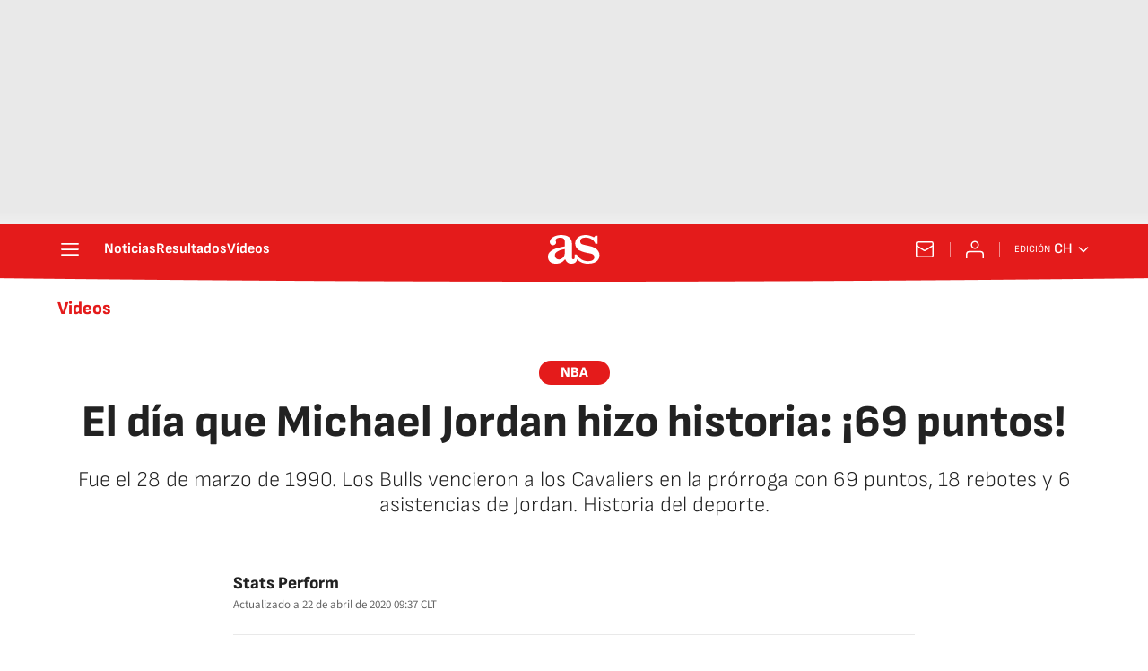

--- FILE ---
content_type: text/css
request_url: https://static.as.com/dist/resources/css/8dc4153ba0f5dfe6f5fc188c06748c30/diarioas/article-photostory.css
body_size: 12506
content:
@font-face{font-family:sourcesans3;font-style:normal;font-weight:300;font-display:swap;src:url(https://static.as.com/dist/resources/fonts/sourcesans3/sourcesans3-300.woff2) format("woff2"),url(https://static.as.com/dist/resources/fonts/sourcesans3/sourcesans3-300.woff) format("woff"),url(https://static.as.com/dist/resources/fonts/sourcesans3/sourcesans3-300.ttf) format("truetype")}@font-face{font-family:sourcesans3;font-style:normal;font-weight:400;font-display:swap;src:url(https://static.as.com/dist/resources/fonts/sourcesans3/sourcesans3-400.woff2) format("woff2"),url(https://static.as.com/dist/resources/fonts/sourcesans3/sourcesans3-400.woff) format("woff"),url(https://static.as.com/dist/resources/fonts/sourcesans3/sourcesans3-400.ttf) format("truetype")}@font-face{font-family:sourcesans3;font-style:normal;font-weight:600;font-display:swap;src:url(https://static.as.com/dist/resources/fonts/sourcesans3/sourcesans3-600.woff2) format("woff2"),url(https://static.as.com/dist/resources/fonts/sourcesans3/sourcesans3-600.woff) format("woff"),url(https://static.as.com/dist/resources/fonts/sourcesans3/sourcesans3-600.ttf) format("truetype")}@font-face{font-family:sourcesans3;font-style:normal;font-weight:700;font-display:swap;src:url(https://static.as.com/dist/resources/fonts/sourcesans3/sourcesans3-700.woff2) format("woff2"),url(https://static.as.com/dist/resources/fonts/sourcesans3/sourcesans3-700.woff) format("woff"),url(https://static.as.com/dist/resources/fonts/sourcesans3/sourcesans3-700.ttf) format("truetype")}@font-face{font-family:sourcesans3;font-style:normal;font-weight:800;font-display:swap;src:url(https://static.as.com/dist/resources/fonts/sourcesans3/sourcesans3-800.woff2) format("woff2"),url(https://static.as.com/dist/resources/fonts/sourcesans3/sourcesans3-800.woff) format("woff"),url(https://static.as.com/dist/resources/fonts/sourcesans3/sourcesans3-800.ttf) format("truetype")}@font-face{font-family:sofiasans;font-style:normal;font-weight:200;font-display:swap;src:url(https://static.as.com/dist/resources/fonts/sofiasans/sofiasans-200.woff2) format("woff2"),url(https://static.as.com/dist/resources/fonts/sofiasans/sofiasans-200.woff) format("woff"),url(https://static.as.com/dist/resources/fonts/sofiasans/sofiasans-200.ttf) format("truetype")}@font-face{font-family:sofiasans;font-style:normal;font-weight:300;font-display:swap;src:url(https://static.as.com/dist/resources/fonts/sofiasans/sofiasans-300.woff2) format("woff2"),url(https://static.as.com/dist/resources/fonts/sofiasans/sofiasans-300.woff) format("woff"),url(https://static.as.com/dist/resources/fonts/sofiasans/sofiasans-300.ttf) format("truetype")}@font-face{font-family:sofiasans;font-style:normal;font-weight:400;font-display:swap;src:url(https://static.as.com/dist/resources/fonts/sofiasans/sofiasans-400.woff2) format("woff2"),url(https://static.as.com/dist/resources/fonts/sofiasans/sofiasans-400.woff) format("woff"),url(https://static.as.com/dist/resources/fonts/sofiasans/sofiasans-400.ttf) format("truetype")}@font-face{font-family:sofiasans;font-style:italic;font-weight:400;font-display:swap;src:url(https://static.as.com/dist/resources/fonts/sofiasans/sofiasans-400-italic.woff2) format("woff2"),url(https://static.as.com/dist/resources/fonts/sofiasans/sofiasans-400-italic.woff) format("woff"),url(https://static.as.com/dist/resources/fonts/sofiasans/sofiasans-400-italic.ttf) format("truetype")}@font-face{font-family:sofiasans;font-style:normal;font-weight:600;font-display:swap;src:url(https://static.as.com/dist/resources/fonts/sofiasans/sofiasans-600.woff2) format("woff2"),url(https://static.as.com/dist/resources/fonts/sofiasans/sofiasans-600.woff) format("woff"),url(https://static.as.com/dist/resources/fonts/sofiasans/sofiasans-600.ttf) format("truetype")}@font-face{font-family:sofiasans;font-style:normal;font-weight:700;font-display:swap;src:url(https://static.as.com/dist/resources/fonts/sofiasans/sofiasans-700.woff2) format("woff2"),url(https://static.as.com/dist/resources/fonts/sofiasans/sofiasans-700.woff) format("woff"),url(https://static.as.com/dist/resources/fonts/sofiasans/sofiasans-700.ttf) format("truetype")}@font-face{font-family:sofiasans;font-style:normal;font-weight:800;font-display:swap;src:url(https://static.as.com/dist/resources/fonts/sofiasans/sofiasans-800.woff2) format("woff2"),url(https://static.as.com/dist/resources/fonts/sofiasans/sofiasans-800.woff) format("woff"),url(https://static.as.com/dist/resources/fonts/sofiasans/sofiasans-800.ttf) format("truetype")}@font-face{font-family:sofiasans;font-style:italic;font-weight:800;font-display:swap;src:url(https://static.as.com/dist/resources/fonts/sofiasans/sofiasans-800-italic.woff2) format("woff2"),url(https://static.as.com/dist/resources/fonts/sofiasans/sofiasans-800-italic.woff) format("woff"),url(https://static.as.com/dist/resources/fonts/sofiasans/sofiasans-800-italic.ttf) format("truetype")}@font-face{font-family:sofiasans;font-style:normal;font-weight:900;font-display:swap;src:url(https://static.as.com/dist/resources/fonts/sofiasans/sofiasans-900.woff2) format("woff2"),url(https://static.as.com/dist/resources/fonts/sofiasans/sofiasans-900.woff) format("woff"),url(https://static.as.com/dist/resources/fonts/sofiasans/sofiasans-900.ttf) format("truetype")}html{line-height:1.15;-webkit-text-size-adjust:100%;-moz-text-size-adjust:100%;text-size-adjust:100%;-webkit-font-smoothing:antialiased}body{margin:0;overflow-x:hidden}hr{box-sizing:content-box;height:0;overflow:visible}pre{font-family:monospace;font-size:1em}a{color:inherit}abbr[title]{border-bottom:none;text-decoration:underline;-webkit-text-decoration:underline dotted;text-decoration:underline dotted}b,strong{font-weight:bolder}code,kbd,samp{font-family:monospace;font-size:1em}small{font-size:80%}sub,sup{font-size:75%;line-height:0;position:relative;vertical-align:baseline}sub{bottom:-.25em}sup{top:-.5em}button,input,optgroup,select,textarea{font-family:inherit;font-size:100%;line-height:1.15;margin:0}button{color:inherit;background-color:unset;border:none;padding:0;box-sizing:border-box;cursor:pointer}button,input{overflow:visible}button,select{text-transform:none}button,[type=button],[type=reset],[type=submit]{-webkit-appearance:auto;-moz-appearance:auto;appearance:auto}button::-moz-focus-inner,[type=button]::-moz-focus-inner,[type=reset]::-moz-focus-inner,[type=submit]::-moz-focus-inner{border-style:none;padding:0}button:-moz-focusring,[type=button]:-moz-focusring,[type=reset]:-moz-focusring,[type=submit]:-moz-focusring{outline:1px dotted ButtonText}legend{box-sizing:border-box;color:inherit;display:table;max-width:100%;padding:0;white-space:normal}progress{vertical-align:baseline}textarea{overflow:auto}[type=number]::-webkit-inner-spin-button,[type=number]::-webkit-outer-spin-button{height:auto}[type=search]{-webkit-appearance:textfield;-moz-appearance:textfield;appearance:textfield;outline-offset:-2px}[type=search]::-webkit-search-decoration{-webkit-appearance:none;appearance:none}::-webkit-file-upload-button{-webkit-appearance:auto;appearance:auto;font:inherit}figure{margin:0}details{display:block}summary{display:list-item}._rt-1x1{aspect-ratio:1/1}._rt-4x3{aspect-ratio:4/3}._rt-16x9{aspect-ratio:16/9}._rt-9x16{aspect-ratio:9/16}._hidden{display:none!important}.sr-only{position:absolute;left:-1px;top:auto;width:1px;height:1px;overflow:hidden}:focus-visible{outline:2px solid #1b4be4;border-radius:4px}.ad{position:relative;display:flex;justify-content:center;margin-left:auto;margin-right:auto}.ad_b{display:flex;justify-content:center;align-items:center;width:100%}.ad-ldb{align-items:center;min-height:100px;max-width:320px}.mha-wr{position:relative}.mha-wr .ad-ldb-1{max-width:100%;background:linear-gradient(to top,#f0f0f0,#e9e9e9 6%);z-index:10000015}.mha-wr .ad-ldb-1>div{max-width:320px}.ldb--is-fixed .ad-ldb-1{position:sticky;top:0}.ldb--is-megafixed .ad-ldb-1{position:fixed;top:0;width:100%}.ldb--is-megafixed .mha-wr{padding-top:90px}.ad:not(.ad-nstd)>div{position:sticky;top:4.625rem}.ad-ldb-1>div{top:0}.ad-mpu>div{max-width:300px;margin:0 auto}.ai{position:relative}.ai svg{width:100%;height:auto;fill:#fff}.ai-ar-d svg,.ai-ar-d-b svg{transform:rotate(90deg)}.ai-ar-l svg,.ai-ar-l-b svg{transform:rotate(180deg)}.badge-new{background:#ffd419;padding:2px 6px;border-radius:4px;font:700 .9375rem sofiasans,sans-serif;color:#222}.mh{position:relative}.mh_wr{position:relative;min-height:3.5rem}.mh_c{position:relative;margin:0 auto;display:flex;align-items:center;height:3.5rem;color:#fff;font:400 1rem/1rem sofiasans,sans-serif;padding:0 1rem;z-index:10000010}.mh_c a{text-decoration:none;color:inherit}.mh_c:before{content:"";position:absolute;top:0;left:50%;width:100vw;height:3.5rem;background:url(https://static.as.com/dist/resources/images/v2/ui/main-header-bg-xs.png) no-repeat center center;background-size:auto;z-index:-1;transform:translate(-50%)}.mh_hb{display:flex;align-items:center;position:relative;margin:0 auto 0 0;padding:0;color:#fff;background:none;border:0}.mh_hb .ai{height:1.75rem;width:1.75rem}.mh_sc-close,.mh_nav{display:none}.mh_logo{position:absolute;left:50%;transform:translate(-50%)}.mh_logo .ai{display:block;width:2.9375rem;height:1.625rem}.mh_to{position:relative;display:flex;align-items:center;order:2;background-color:#e41b1b}.mh_nw,.mh_su{display:none;position:relative}.mh_nw .ai{display:flex;height:1.5rem;width:1.5rem}.mh_xt{display:none}.mh_u{position:relative;display:flex;align-items:center;min-width:1.25rem}.mh_u .ai{display:flex;height:1.5rem;width:1.5rem}.mh_u_i{position:relative;display:flex;align-items:center}.mh_u_long{display:none}.mh_u_short{text-transform:uppercase;font-weight:700}.mh_u_badge{position:relative;width:1.5625rem;height:1.5625rem;display:flex;align-items:center;justify-content:center;margin-left:-.4375rem;margin-top:-.9375rem}.mh_u_badge:after{content:"";display:block;box-sizing:border-box;width:1.125rem;height:1.125rem;background:url("data:image/svg+xml,%3Csvg width='15' height='15' fill='none' xmlns='http://www.w3.org/2000/svg'%3E%3Cpath d='M7.12507 1.00708c.489 0 .88541.39641.88541.88542l.00003.39023C9.86703 2.68806 11.257 4.3415 11.257 6.31958v2.36111l1.3378 1.60531c.4174.5009.3497 1.2453-.1512 1.6627-.2121.1768-.4796.2737-.7557.2737H2.56227c-.652 0-1.18056-.5286-1.18056-1.1806 0-.2762.09683-.5436.27363-.7558l1.33778-1.60531V6.31958c0-1.97808 1.38999-3.63152 3.24651-4.03685l.00002-.39023c0-.48901.39642-.88542.88542-.88542ZM8.30562 12.8126c0 .652-.52855 1.1806-1.18055 1.1806s-1.18056-.5286-1.18056-1.1806h2.36111Z' fill='%23E41B1B'/%3E%3C/svg%3E") no-repeat center center #ffd419;background-size:12px;border:1px solid #e41b1b;border-radius:50%;animation:2.4s mh_u_badge 3;animation-delay:1s}.mh_u_m{display:flex;position:absolute;top:1.875rem;right:-.25rem;min-width:9.5rem;flex-direction:column;gap:1rem;padding:1rem;background:#fff;border:.0625rem solid #e9e9e9;border-radius:.25rem 0 .25rem .25rem;visibility:hidden;pointer-events:none}.mh_u_m_t{font-size:.875rem;line-height:1.25rem;font-weight:600;text-align:center;color:#4a4a4a}.mh_u_m_t a{font-size:1rem;color:#e41b1b}.mh_u_btn-close{position:absolute;top:-2.125rem;right:-.0625rem;padding:.25rem .25rem .5rem;background:#fff;border-radius:.25rem .25rem 0 0;border:.0625rem solid #e9e9e9;border-bottom:none;cursor:pointer}.mh_u_btn-close .ai{display:block;height:1.3125rem;width:1.3125rem}.mh_u_btn-close .ai svg{fill:#222}.mh_u_btn{display:flex;position:relative;font:600 1rem/1.125rem sofiasans,sans-serif;color:#fff;text-align:center;background-color:#e41b1b;padding:.5rem 1rem;border-radius:.5rem;justify-content:center;white-space:nowrap}.mh_u_btn .ai{width:1rem;height:1rem;margin-right:.5rem}.mh_u_btn .badge-new{position:absolute;top:-.625rem;right:-1.6875rem}.mh_u.is-active .mh_u_m{visibility:visible;pointer-events:all}@keyframes mh_u_badge{0%{animation-timing-function:ease-out;transform:scale(1)}11%{animation-timing-function:ease-out;transform:scale(1.2)}22%{animation-timing-function:ease-out;transform:scale(1)}33%{animation-timing-function:ease-out;transform:scale(1.2)}44%{animation-timing-function:ease-out;transform:scale(1)}to{transform:scale(1)}}.mh_ed{display:none;position:relative;background-color:#e41b1b}.mh_ed_m{visibility:hidden;pointer-events:none}.mh--is-scrolled .mh_c{position:fixed;inset:0 0 auto;animation:mh--is-scrolled .35s ease-in-out forwards;z-index:10000010}.mh--is-fixed .mh_c{position:fixed;inset:0 0 auto;z-index:10000010}@keyframes mh--is-scrolled{0%{transform:translateY(-100%)}to{transform:translateY(0)}}.msh{position:fixed;top:0;left:0;width:100%;height:100%;z-index:99999999;overflow:hidden;visibility:hidden;pointer-events:none}.msh_c{position:relative;width:300vw;height:100%;overflow:hidden auto;display:flex;flex-direction:column;align-items:flex-start;z-index:1;transition:transform .5s ease-in-out}.msh_c:before{content:"";position:fixed;top:0;left:0;width:100%;height:100%;background:#fff;z-index:-1}.msh_c nav{width:100%}.msh_c a{text-decoration:none;color:inherit}.msh_btn-close{position:relative;margin:0 auto 0 0;padding:1.25rem;max-width:100vw;font-size:1.5rem;background:none;border:none;cursor:pointer}.msh_btn-close .ai{display:block;width:24px;height:24px}.msh_btn-close .ai svg{fill:#222}.msh_s{position:relative;padding:20px 0;margin:0 20px;border-top:.0625rem solid #e9e9e9;color:#3a3a3a;font:400 1rem/1.25rem sofiasans,sans-serif;width:100%;max-width:calc(100vw - 40px)}.msh_s_t{display:block;font-weight:600;color:#323232;margin-bottom:.5rem}.msh_s strong,.msh_s--t li{font-weight:600}.msh_li{font-weight:400;list-style:none;padding:0;margin:0}.msh_li a{display:flex;align-items:center;margin-bottom:.75rem;cursor:pointer}.msh_li .ai{display:block;width:1rem;height:1.125rem}.msh_li .ai-mail{margin-right:.75rem}.msh_li .ai-mail svg{fill:#3a3a3a}.msh_li .ai-ar-r svg{fill:#3a3a3a}.msh_li li:last-child>a{margin-bottom:0}.msh_li .msh_li--1,.msh_li .msh_li--2{position:relative}.msh_li:only-child>a{margin-bottom:0}.msh_s-topics .msh_li{display:flex;align-items:center;flex-wrap:wrap;gap:.5rem;font-size:.8125rem;line-height:1rem;font-weight:400;color:#4a4a4a}.msh_s-topics .msh_li a{margin-bottom:0}.msh .w_sb{gap:.75rem}.msh .w_sb_bt{width:2.25rem;height:2.25rem}.msh .msh_li_ar{position:absolute;top:0;right:0;pointer-events:none}.msh--is-open{overflow:hidden}.msh--is-open .msh{visibility:visible;pointer-events:all}@keyframes msh-appear{0%{left:-320px}to{left:0}}@keyframes msh-fade{0%{opacity:0}to{opacity:1}}.msh_sm{background-color:#fff;position:fixed;top:0;left:0;width:100%}.msh_btn-back{display:flex;align-items:center;margin:0 auto 0 0;padding:1.25rem;background:none;border:none;cursor:pointer;line-height:24px}.msh_btn-back .ai{display:block;height:24px;width:24px;margin-right:8px}.msh_btn-back .ai svg{fill:#222}.mfo{position:relative;display:block;margin:2.5rem 1.25rem 0;background-color:#fff}.mfo_w{padding:1rem 0;border-top:.0625rem solid gray}.mfo_t{display:block;margin:0 0 1rem;padding:0;text-transform:uppercase;font:900 1rem/1.25rem sofiasans,sans-serif;color:#e41b1b}.mfo .w_eds{color:#3a3a3a;margin-bottom:1rem}.mfo .w_eds li{min-width:9.375rem}.mfo_ls{font:400 .8125rem/1.0625rem sofiasans,sans-serif;color:#3a3a3a}.mfo_ls ul{list-style:none;padding:0;margin:.75rem 0 0;display:flex;flex-wrap:wrap;gap:.5rem 1.25rem}.mfo_ls ul a{text-decoration:none;color:inherit}.mfo_app{margin:1rem 0 0;padding:1rem 0 0;border-top:.0625rem solid gray;font:400 1.125rem/1.375rem sofiasans,sans-serif}.mfo_app_wr{display:flex;align-items:flex-start;text-decoration:none;color:inherit}.mfo_app_t{max-width:9.375rem}.mfo_app_img{flex:0 0 auto;overflow:hidden;padding:1rem 2.25rem 0;border-radius:.25rem;border:.0625rem solid #e9e9e9;background:#e9e9e9;margin:0 1rem 0 0}.mfo_app_img img{display:block;height:5.375rem;width:auto}.mfo_rrss{margin:1rem 0 0;padding:1rem 0 0;border-top:.0625rem solid gray}.mfo .w_sb{gap:.75rem;justify-content:center}.mfo .w_sb_i{height:2rem;width:2rem}.mfo .w_sb .w_sb_bt{height:100%;width:100%;background:none}.mfo .w_sb .w_sb_bt:before{display:none}.mfo .w_sb .ai{height:2rem;width:2rem}.mfo .w_sb .ai:before{display:none}.mfo .w_sb .ai svg{fill:#222}.mfo_legal{font:400 .875rem/1.125rem sofiasans,sans-serif;color:#3a3a3a;border-color:#e9e9e9}.mfo_cp_wr{position:relative;display:flex;height:7.1875rem;margin:0 auto;background:url(https://static.as.com/dist/resources/images/v2/ui/main-footer-light-xs.png) no-repeat 50% 0}.mfo_cp_prisa{position:relative;width:9.0625rem;height:7.1875rem;margin:0 auto;overflow:hidden;text-indent:-62.5rem}.mfo_cp_prisa a{position:absolute;left:0;top:.9375rem;width:9.0625rem;height:3.75rem}.mfo_cp_prisa button{position:absolute;top:5.1875rem;left:.3125rem;width:8.625rem;height:1.25rem}.mfo_cp_lks a{display:none}.mfo_cp_li{position:absolute;left:50%;bottom:0;padding:1.5rem;width:50rem;max-width:calc(100% - .625rem);background:#fff;border:.0625rem solid #c9c9c9;transform:translate(-50%)}.mfo_cp_li_wr{overflow-y:auto;height:25rem;margin-right:-.8125rem;padding-right:.8125rem}.mfo_cp_li_tl{font:800 1.375rem sofiasans,sans-serif;color:#222;margin:0 0 1.25rem;text-transform:uppercase}.mfo_cp_btn-close{position:absolute;top:1.5rem;right:1.5rem}.mfo_cp_btn-close .ai{display:block;width:1.5rem;height:1.5rem}.mfo_cp_btn-close .ai:before{display:none}.mfo_cp_btn-close .ai svg{fill:#222}.webs-grupo{display:flex;flex-wrap:wrap;gap:0 1.5rem;list-style-type:none;padding:0;margin:0;font:400 .875rem/1.3 sofiasans,sans-serif;color:#3a3a3a}.webs-grupo .webs-grupo-col{width:calc(25% - 1.5rem)}.webs-grupo .webs-grupo-col ul{width:100%;margin-bottom:1.25rem;padding:0}.webs-grupo .webs-grupo-col ul li{margin:0;padding:0;list-style:none}.webs-grupo .webs-grupo-col ul li.encabezado{font-size:.875rem;font-weight:700;margin-top:1rem;text-transform:uppercase}.webs-grupo .webs-grupo-col ul li.subrayado{border-bottom:.0625rem dashed #c9c9c9;padding-bottom:1rem}.webs-grupo .webs-grupo-col ul li.tit-principal{margin:1.25rem 0 0;font-size:1rem;line-height:1;font-weight:900;padding:0 0 1rem;text-transform:uppercase;border-bottom:.0625rem solid #e9e9e9}.webs-grupo .webs-grupo-col ul li.tit-seccion{font-weight:700;margin-bottom:.25rem;text-transform:uppercase;margin-top:1rem}.webs-grupo .webs-grupo-col ul li a{color:inherit;text-decoration:none}.webs-grupo .webs-grupo-col-media{width:50%;display:flex;flex-wrap:wrap;gap:0 1.5rem}.webs-grupo .webs-grupo-col-media .webs-grupo-col-media-sub{width:calc(50% - 1.5rem)}.webs-grupo .webs-grupo-col-media>ul{margin:0}.sh{position:relative;margin:0 auto;max-width:1152px}.sh_c{position:relative;display:grid;grid-template-columns:1fr auto;background-color:#fff;padding:0}.sh_c:after{content:"";position:absolute;left:20px;right:20px;bottom:0;height:1px;background:#e9e9e9}.sh_t{display:flex;align-items:center;justify-content:center;margin:0;min-height:52px;padding:0 1.25rem}.sh_t_e{display:flex;align-items:center;margin:0}.sh_t_l{position:relative;font:800 1.25rem sofiasans,sans-serif;color:#e41b1b;text-decoration:none;text-wrap:balance;height:100%;display:flex;align-items:center}.sh_t_l .ai{display:none}.sh:not(:has(.sh_m)) .sh_t .ai-ar-r{display:none}.sh:not(:has(.sh_m)) .ad-nstd>div:before{display:none}.sh_m{grid-column:1/3;overflow-x:scroll;display:flex;margin:0 auto;max-width:100%;padding:.25rem 0 1rem}.sh_m_i{font:400 .875rem/1rem sofiasans,sans-serif;padding:.25rem .75rem;color:#3a3a3a;background-color:#faf8f4;border-radius:1.25rem;flex:0 0 auto;text-decoration:none;margin-left:.5rem}.sh_m_i:first-child{margin-left:1.25rem}.sh_m_i:last-child{margin-right:1.25rem}.sh_m_i.is-selected{background-color:#fff;color:#e41b1b;font-weight:700;border:.0625rem solid #e0d7c0}.sh_m_trk{display:flex;flex:0 0 auto}.sh .ad-nstd{grid-row:1/2;grid-column:2/3;display:flex;align-items:center;justify-content:flex-end}.mo{position:fixed;inset:0;z-index:99999999;display:none}.mo:before{content:"";position:absolute;inset:0;background-color:#22222280;pointer-events:none}.mo_w{position:relative;display:flex;justify-content:center;align-items:center;height:100%;width:100%;padding:1.25rem;box-sizing:border-box}.mo_b,.mo_h,.mo_f{position:relative;z-index:1}.mo_hz{position:absolute;inset:0;z-index:0}.mo_btn-close{position:absolute;background:none;border:none;padding:0;cursor:pointer;inset:1.25rem 1.25rem auto auto;width:1.5rem;height:1.5rem;flex:0 0 auto;z-index:2}.mo_btn-close .ai{display:block;width:100%;height:100%}.mo--is-open{overflow:hidden}.mo--is-open .mo{display:flex}.mo--is-open .mo:before{animation:modal-fade .35s ease-in-out forwards}@keyframes modal-fade{0%{opacity:0}to{opacity:1}}.mo-user--is-open{overflow:hidden}.mo-user--is-open .mo-user{display:flex}.mo-user--is-open .mo-user:before{animation:modal-fade .35s ease-in-out forwards}.mo-user .mo_btn-close{width:2rem;height:2rem;inset:1rem 1rem auto auto}.mo-user .mo_btn-close .ai svg{fill:#222}.mo-user .mo_w{padding:0}.mo-user_b{display:flex;flex-direction:column;box-sizing:border-box;padding:3rem 2rem 2rem;background-color:#fff}.mo-user_t{display:block;font:800 1.5rem/1.75rem sofiasans,sans-serif;color:#222;margin:0 0 2rem;text-align:center}.mo-user_i{border-radius:50%;overflow:hidden;height:5rem;width:5rem;margin:0 auto .5rem}.mo-user_i img{width:100%;height:100%;-o-object-fit:cover;object-fit:cover}.mo-user_l{display:flex;flex-direction:column;gap:1.5rem;text-align:center;font:400 1rem/1.25rem sofiasans,sans-serif}.mo-user_l a,.mo-user_l button{color:#e41b1b;text-decoration:none}.mo-user_l button{cursor:pointer;padding:0;margin:0;background:none;border:none;line-height:inherit}.mo-user_l .mo-user_btn{display:flex;justify-content:center;white-space:nowrap;background-color:#e41b1b;color:#fff;padding:.75rem 1.25rem;font-size:1.125rem;border-radius:.75rem;position:relative}.mo-user_l .mo-user_btn .badge-new{position:absolute;right:-1rem;top:-.625rem}.mo-zoom:before{background:#222}.mo-zoom .mo_b{height:100%;width:100%;display:flex;align-items:center;justify-content:center}.mo-zoom .a_m{position:absolute;inset:0}.mo-zoom .a_m_w{display:flex;height:100%;width:100%;align-items:center;justify-content:center}.mo-zoom .a_m_w img{height:auto;width:auto;max-height:100%;max-width:100%}.mo-zoom .a_m_p{display:none}.mo-zoom--is-open{overflow:hidden}.mo-zoom--is-open .mo-zoom{display:flex}.mo-zoom--is-open .mo-zoom:before{animation:modal-fade .35s ease-in-out forwards}.mo-gl .mo_w{padding:0}.mo-gl .mo_b{width:100%;height:100%}.mo-gl .mo_btn-close{inset:0 0 auto auto;box-sizing:content-box;padding:1rem;height:3rem;width:3rem}.mo-gl:before{background:#222}.mo-gl--is-open{overflow:hidden}.mo-gl--is-open .mo-gl{display:flex}.mo-gl--is-open .mo-gl:before{animation:modal-fade .35s ease-in-out forwards}.mo-comments--is-open{overflow:hidden}.mo-comments--is-open .mo-comments{display:flex}.mo-comments--is-open .mo-comments:before{animation:modal-fade .35s ease-in-out forwards}.mo-comments--is-open .mo_w{animation:mo-comments-appear .35s ease-in-out forwards}.mo-comments{justify-content:flex-end}.mo-comments .mo_btn-close .ai svg{fill:#222}.mo-comments .mo_b{width:100%;height:100%}.mo-comments .mo_w{max-width:808px;background-color:#fff;align-items:flex-start;z-index:1}.mo-comments .a_com{margin-top:2.5rem;height:calc(100% - 3.25rem);align-items:flex-start}.mo-comments .a_com_c{display:none}.mo-comments .a_com_b{display:flex;flex-direction:column;width:100%;max-height:calc(100% - 5rem);box-sizing:border-box}.mo-comments .a_com_com-log{margin-top:1.25rem}.mo-comments .a_com_com-log_txt{align-items:center}.mo-comments .a_com_ifr{overflow-y:auto;flex:1 1 auto;padding:0 1.5rem 0 0;margin:1rem 0 0;width:calc(100% - 1.5rem)}.mo-comments .a_com_ifr::-webkit-scrollbar{width:6px}.mo-comments .a_com_ifr::-webkit-scrollbar-track{background-color:#e9e9e9;border-radius:.25rem}.mo-comments .a_com_ifr::-webkit-scrollbar-thumb{background-color:gray;border-radius:.25rem}#disqus_thread a{color:#e41b1b}@keyframes mo-comments-appear{0%{transform:translate(100%)}to{transform:translate(0)}}.mh_pb{position:absolute;inset:0 0 auto;height:3.5rem;z-index:9999998;pointer-events:none}.mh_pb_fill{position:relative;overflow:hidden;height:4.125rem;width:0;transition:width .25s ease}.mh_pb_bg,.mh_pb_fill_bg{position:absolute;inset:0 0 auto}.mh_pb_bg:before,.mh_pb_fill_bg:before{content:"";position:absolute;top:0;left:50%;width:100vw;height:3.5rem;background:url(https://static.as.com/dist/resources/images/v2/ui/main-header-bg-xs.png) no-repeat center center;background-size:auto;z-index:-1;transform:translate(-50%)}.mh_pb_fill_bg:before{background:url(https://static.as.com/dist/resources/images/v2/ui/main-progress-bar-xs.png) no-repeat center center;background-size:auto;z-index:0}.mh--is-scrolled .mh_pb{position:fixed;inset:0 0 auto;animation:mh--is-scrolled .35s ease-in-out forwards}.mh--is-fixed .mh_pb{position:fixed;inset:0 0 auto}.mh:has(.mh_pb) .mh_c:before,.mh:has(.mh_pb) .mh_c:after{background-position-y:-.25rem}.w-ap{position:relative;min-height:2.1875rem}.w-ap .mm_AudioPlayer .mm_boton{height:2rem}.w-ap .mm_AudioPlayer .mm_boton_play,.w-ap .mm_AudioPlayer .mm_boton_pausa{position:relative;background:none;height:2rem;width:2rem;flex:0 0 2rem;margin:0 8px 0 0;border-radius:0;transition:none}.w-ap .mm_AudioPlayer .mm_boton_play:before,.w-ap .mm_AudioPlayer .mm_boton_pausa:before{content:"";font-family:sans-serif;color:inherit;height:2rem;width:2rem;left:0}.w-ap .mm_AudioPlayer .mm_boton_play:before{background-image:url("data:image/svg+xml,%3Csvg width='48' height='48' viewBox='0 0 48 48' fill='none' xmlns='http://www.w3.org/2000/svg'%3E%3Cpath fill-rule='evenodd' clip-rule='evenodd' d='M8 12.599c0-4.13 4.382-6.787 8.044-4.877l21.853 11.402c3.94 2.056 3.94 7.696 0 9.752L16.044 40.278C12.382 42.188 8 39.53 8 35.4V12.6z' fill='%23E41B1B'/%3E%3C/svg%3E%0A");background-size:100%;transition:background .3s}.w-ap .mm_AudioPlayer .mm_boton_play:hover{background:none}.w-ap .mm_AudioPlayer .mm_boton_play:hover:before{background-image:url("data:image/svg+xml,%3Csvg width='48' height='48' viewBox='0 0 48 48' fill='none' xmlns='http://www.w3.org/2000/svg'%3E%3Cpath fill-rule='evenodd' clip-rule='evenodd' d='M8 12.599c0-4.13 4.382-6.787 8.044-4.877l21.853 11.402c3.94 2.056 3.94 7.696 0 9.752L16.044 40.278C12.382 42.188 8 39.53 8 35.4V12.6z' fill='%23e83d3d'/%3E%3C/svg%3E%0A");background-size:100%}.w-ap .mm_AudioPlayer .mm_boton_pausa:before{background-image:url("data:image/svg+xml,%3Csvg width='48' height='48' viewBox='0 0 48 48' fill='none' xmlns='http://www.w3.org/2000/svg'%3E%3Cpath fill-rule='evenodd' clip-rule='evenodd' d='M9 13.5A5.5 5.5 0 0 1 14.5 8h1a5.5 5.5 0 0 1 5.5 5.5v21a5.5 5.5 0 0 1-5.5 5.5h-1A5.5 5.5 0 0 1 9 34.5v-21zM27 13.5A5.5 5.5 0 0 1 32.5 8h1a5.5 5.5 0 0 1 5.5 5.5v21a5.5 5.5 0 0 1-5.5 5.5h-1a5.5 5.5 0 0 1-5.5-5.5v-21z' fill='%23E41B1B'/%3E%3C/svg%3E%0A");background-size:100%;transition:background .3s}.w-ap .mm_AudioPlayer .mm_boton_pausa:hover{background:none}.w-ap .mm_AudioPlayer .mm_boton_pausa:hover:before{background-image:url("data:image/svg+xml,%3Csvg width='48' height='48' viewBox='0 0 48 48' fill='none' xmlns='http://www.w3.org/2000/svg'%3E%3Cpath fill-rule='evenodd' clip-rule='evenodd' d='M9 13.5A5.5 5.5 0 0 1 14.5 8h1a5.5 5.5 0 0 1 5.5 5.5v21a5.5 5.5 0 0 1-5.5 5.5h-1A5.5 5.5 0 0 1 9 34.5v-21zM27 13.5A5.5 5.5 0 0 1 32.5 8h1a5.5 5.5 0 0 1 5.5 5.5v21a5.5 5.5 0 0 1-5.5 5.5h-1a5.5 5.5 0 0 1-5.5-5.5v-21z' fill='%23e83d3d'/%3E%3C/svg%3E%0A");background-size:100%}.w-ap .mm_AudioPlayer .mm_volumen_barra,.w-ap .mm_AudioPlayer .mm_progreso_barra{background-color:#e9e9e9}.w-ap .mm_AudioPlayer .mm_volumen_barra_porcentaje,.w-ap .mm_AudioPlayer .mm_progreso_barra_porcentaje{background-color:#e41b1b}.w-ap .mm_AudioPlayer .mm_progreso_barra_manejador,.w-ap .mm_AudioPlayer .mm_dot_volumen{height:8px;width:8px;top:-2px;background-color:#e41b1b}.w-ap .mm_AudioPlayer .mm_duracion{font:400 14px/15px sourcesans3,sans-serif;color:#656565;padding-top:6px}.w-ap .mm_AudioPlayer .mm_boton_sonido,.w-ap .mm_AudioPlayer .mm_boton_silencio,.w-ap .mm_AudioPlayer .mm_boton_descarga{display:flex;align-items:center;width:24px;margin:0 8px 0 18px}.w-ap .mm_AudioPlayer .mm_boton_sonido:before,.w-ap .mm_AudioPlayer .mm_boton_silencio:before,.w-ap .mm_AudioPlayer .mm_boton_descarga:before{content:"";display:block;font-family:sans-serif;height:24px;width:24px}.w-ap .mm_AudioPlayer .mm_boton_sonido:before{background-image:url("data:image/svg+xml,%3Csvg width='48' height='48' viewBox='0 0 48 48' fill='none' xmlns='http://www.w3.org/2000/svg'%3E%3Cpath fill-rule='evenodd' clip-rule='evenodd' d='M23.343 3.129C25.457.662 29.5 2.157 29.5 5.407v37.186c0 3.25-4.043 4.745-6.157 2.278l-7.883-9.196a.5.5 0 0 0-.38-.175H8.5A4.5 4.5 0 0 1 4 31V17a4.5 4.5 0 0 1 4.5-4.5h6.58a.5.5 0 0 0 .38-.175l7.883-9.196zM26.5 5.407a.5.5 0 0 0-.88-.326l-7.883 9.197A3.5 3.5 0 0 1 15.08 15.5H8.5A1.5 1.5 0 0 0 7 17v14a1.5 1.5 0 0 0 1.5 1.5h6.58a3.5 3.5 0 0 1 2.658 1.222l7.882 9.197a.5.5 0 0 0 .88-.325V5.407zM32.94 12.94a1.5 1.5 0 0 1 2.12 0c6.11 6.108 6.11 16.012 0 22.12a1.5 1.5 0 0 1-2.12-2.12c4.936-4.938 4.936-12.942 0-17.88a1.5 1.5 0 0 1 0-2.12z' fill='%23222'/%3E%3Cpath fill-rule='evenodd' clip-rule='evenodd' d='M37.128 8.78a1.5 1.5 0 0 1 2.093.348l2.942 4.12a18.5 18.5 0 0 1 0 21.505l-2.942 4.119a1.5 1.5 0 0 1-2.442-1.744l2.942-4.119a15.5 15.5 0 0 0 0-18.018l-2.942-4.12a1.5 1.5 0 0 1 .35-2.092z' fill='%23323232'/%3E%3C/svg%3E%0A");background-size:100%}.w-ap .mm_AudioPlayer .mm_boton_descarga:before{background-image:url("data:image/svg+xml,%3Csvg width='48' height='48' viewBox='0 0 48 48' fill='none' xmlns='http://www.w3.org/2000/svg'%3E%3Cpath fill-rule='evenodd' clip-rule='evenodd' d='M24 2.5A1.5 1.5 0 0 1 25.5 4v23.286l7.446-7.353a1.5 1.5 0 0 1 2.108 2.134l-9.649 9.528a2 2 0 0 1-2.81 0l-9.9-9.778a1.5 1.5 0 1 1 2.11-2.134l7.695 7.602V4A1.5 1.5 0 0 1 24 2.5zm-19 35V28h3v9.5A1.5 1.5 0 0 0 9.5 39h29a1.5 1.5 0 0 0 1.5-1.5V28h3v9.5a4.5 4.5 0 0 1-4.5 4.5h-29A4.5 4.5 0 0 1 5 37.5z' fill='%23323232'/%3E%3C/svg%3E%0A");background-size:100%;transform:none}.w-ap .mm_AudioPlayer .mm_boton_silencio:before{background-image:url("data:image/svg+xml,%3Csvg width='48' height='48' viewBox='0 0 48 48' fill='none' xmlns='http://www.w3.org/2000/svg'%3E%3Cpath fill-rule='evenodd' clip-rule='evenodd' d='M23.343 3.129C25.457.662 29.5 2.157 29.5 5.407v37.186c0 3.25-4.043 4.745-6.157 2.278l-7.883-9.196a.5.5 0 0 0-.38-.175H8.5A4.5 4.5 0 0 1 4 31V17a4.5 4.5 0 0 1 4.5-4.5h6.58a.5.5 0 0 0 .38-.175l7.883-9.196zM26.5 5.407a.5.5 0 0 0-.88-.326l-7.883 9.197A3.5 3.5 0 0 1 15.08 15.5H8.5A1.5 1.5 0 0 0 7 17v14a1.5 1.5 0 0 0 1.5 1.5h6.58a3.5 3.5 0 0 1 2.658 1.222l7.882 9.197a.5.5 0 0 0 .88-.325V5.407z' fill='%23323232'/%3E%3C/svg%3E%0A");background-size:100%}.w-ap .w-apl{position:absolute;top:1px;display:flex;height:2rem;width:100%;pointer-events:none}.w-ap .w-apl_le{display:flex;flex:1 1 auto}.w-ap .w-apl_pl{position:relative;background:none;height:2rem;width:2rem;flex:0 0 2rem;margin:0 8px 0 0}.w-ap .w-apl_pl:before{content:"";display:block;background-image:url("data:image/svg+xml,%3Csvg width='48' height='48' viewBox='0 0 48 48' fill='none' xmlns='http://www.w3.org/2000/svg'%3E%3Cpath fill-rule='evenodd' clip-rule='evenodd' d='M8 12.599c0-4.13 4.382-6.787 8.044-4.877l21.853 11.402c3.94 2.056 3.94 7.696 0 9.752L16.044 40.278C12.382 42.188 8 39.53 8 35.4V12.6z' fill='%23C9C9C9'/%3E%3C/svg%3E%0A");background-size:100%;height:2rem;width:2rem}.w-ap .w-apl_pr{flex:1 1 auto;display:flex;align-items:center}.w-ap .w-apl_br{position:relative;display:block;height:4px;border-radius:2px;background-color:#e9e9e9;flex:1 1 auto;width:auto}.w-ap .w-apl_mu,.w-ap .w-apl_do{display:flex;align-items:center;width:24px;margin:0 8px 0 18px}.w-ap .w-apl_mu:before,.w-ap .w-apl_do:before{content:"";display:block;height:24px;width:24px}.w-ap .w-apl_mu:before{background-image:url("data:image/svg+xml,%3Csvg width='48' height='48' viewBox='0 0 48 48' fill='none' xmlns='http://www.w3.org/2000/svg'%3E%3Cpath fill-rule='evenodd' clip-rule='evenodd' d='M23.343 3.129C25.457.662 29.5 2.157 29.5 5.407v37.186c0 3.25-4.043 4.745-6.157 2.278l-7.883-9.196a.5.5 0 0 0-.38-.175H8.5A4.5 4.5 0 0 1 4 31V17a4.5 4.5 0 0 1 4.5-4.5h6.58a.5.5 0 0 0 .38-.175l7.883-9.196zM26.5 5.407a.5.5 0 0 0-.88-.326l-7.883 9.197A3.5 3.5 0 0 1 15.08 15.5H8.5A1.5 1.5 0 0 0 7 17v14a1.5 1.5 0 0 0 1.5 1.5h6.58a3.5 3.5 0 0 1 2.658 1.222l7.882 9.197a.5.5 0 0 0 .88-.325V5.407z' fill='%23C9C9C9'/%3E%3C/svg%3E%0A");background-size:100%}.w-ap .w-apl_do{background-image:url("data:image/svg+xml,%3Csvg width='48' height='48' viewBox='0 0 48 48' fill='none' xmlns='http://www.w3.org/2000/svg'%3E%3Cpath fill-rule='evenodd' clip-rule='evenodd' d='M24 2.5A1.5 1.5 0 0 1 25.5 4v23.286l7.446-7.353a1.5 1.5 0 0 1 2.108 2.134l-9.649 9.528a2 2 0 0 1-2.81 0l-9.9-9.778a1.5 1.5 0 1 1 2.11-2.134l7.695 7.602V4A1.5 1.5 0 0 1 24 2.5zm-19 35V28h3v9.5A1.5 1.5 0 0 0 9.5 39h29a1.5 1.5 0 0 0 1.5-1.5V28h3v9.5a4.5 4.5 0 0 1-4.5 4.5h-29A4.5 4.5 0 0 1 5 37.5z' fill='%23C9C9C9'/%3E%3C/svg%3E%0A");background-size:100%}.w-ap .w-apl_to{display:flex;align-items:center;flex:0 0 160px}.w-ap .w-apl_to .w-apl_br{flex:0 0 60px}.w-ap:has(.mm_AudioPlayer) .w-apl{display:none}.w_eds_li{display:flex;flex-wrap:wrap;gap:.625rem 1rem;list-style:none;padding:0;margin:0;font:400 1rem/1.25rem sofiasans,sans-serif}.w_eds_li a{min-width:120px;display:flex;align-items:center;text-decoration:none;color:inherit}.w_eds_flag{position:relative;width:1rem;height:1rem;overflow:hidden;border-radius:50%;border:.0625rem solid #fff;outline:.0625rem solid #c9c9c9;margin-right:.5rem}.w_eds_flag img{position:relative;left:50%;height:1rem;aspect-ratio:29/18;transform:translate(-50%)}.w_sb{display:flex;align-items:center;gap:.375rem}.w_sb_bt{display:inline-flex;justify-content:center;align-items:center;border-radius:1.75rem;width:2.25rem;height:2.25rem;text-decoration:none}.w_sb_bt:has(.ai-tw){background-color:#000}.w_sb_bt:has(.ai-fb){background-color:#1877f2}.w_sb_bt:has(.ai-wa){background-color:#25d366}.w_sb_bt:has(.ai-tik){background-color:#000}.w_sb_bt:has(.ai-ins){background-image:linear-gradient(to right,#fc7125,#d217a7 104%)}.w_sb_bt:has(.ai-lin){background-color:#0a66c2}.w_sb .ai{height:1.75rem;width:1.75rem}.w_sb_com{display:flex;flex-direction:row-reverse;align-items:center;border-radius:1.75rem;border:.0625rem solid #c9c9c9;font:600 1rem sourcesans3,sans-serif;color:#e41b1b;height:2.125rem;width:auto;min-width:2.125rem}.w_sb_com .ai{height:1.5rem;width:1.5rem;margin:0 .375rem 0 .75rem}.w_sb_com .ai svg{stroke:#e41b1b;fill:none}.w_sb_com .ai:first-child{margin:0 .25rem}.w_sb_count{margin:0 1rem 0 0}.wr-c{display:block;padding:1rem 1.25rem 0;margin:0 auto;background-color:#fff}.wr-c>main,.wr-c>main>article{display:contents}.a_m{position:relative}.a_m_w,.a_m_c{position:relative;display:block}.a_m img{display:block;width:100%;height:100%;-o-object-fit:cover;object-fit:cover}.a_m_p{color:#656565;font:400 .75rem/1.125rem sourcesans3,sans-serif;text-align:right;padding:.375rem 1.25rem}.a_m_m{text-transform:uppercase}.a_m_m:not(:first-child):before{content:"/";margin:0 .25rem}.a_m ._rt-9x16{max-width:17.5rem;margin:0 auto}.a_m .ai-resize{display:none}.a_e{display:grid;grid-template-columns:1fr;position:relative;margin-bottom:3rem;font:1rem/1.125rem sourcesans3,sans-serif}.a_e_txt{text-align:center}.a_e .a_m_w>iframe{display:block;width:calc(100% - 2.5rem);margin:0 auto}.a_e ._rt-16x9>iframe{width:100%;height:100%}.a_k{display:inline-block;font:800 .875rem/1rem sofiasans,sans-serif;color:#fff;background:#e41b1b;padding:.375rem 1.5rem .3125rem;border-radius:1.875rem;text-transform:uppercase;margin-bottom:1rem;text-decoration:none}.a_t{font:800 2rem/2.125rem sofiasans,sans-serif;margin:0 0 1.5rem;color:#222}.a_st{font:300 1.3125rem/1.5rem sofiasans,sans-serif;color:#222;margin:0}.a_e .a_e_m{grid-row:1/2;margin:0 -1.25rem 1rem}.a_e .a_e_m .btn-mm .ai-play{width:3rem;height:3rem}.a_e--2{margin-bottom:0}.a_e--2 .a_e_m{grid-row:2/3}.a_e--2 .a_e_txt{margin-bottom:2rem}.a_e--3 .a_e_m{position:relative}.a_e--3 .a_e_m:has(.a_m_p){margin-bottom:2.5rem}.a_e--3 .a_e_m .a_m{margin-bottom:0}.a_e--3 .a_e_m .a_m_p{position:absolute;right:0;width:100%}.a_e--3 .a_e_m .a_k{position:relative}.a_e--3 .a_e_m .a_t{position:relative;font-size:1.75rem;line-height:1.875rem;color:#fff;text-shadow:2px 2px 2px rgba(0,0,0,.25)}.a_e--3 .a_e_m .a_e_txt{position:absolute;left:0;right:0;bottom:0;margin:0 1.25rem 1rem}.a_e--3 .a_e_m .a_e_txt:before{content:"";position:absolute;left:-1.25rem;right:-1.25rem;bottom:-1rem;height:13.75rem;background-image:linear-gradient(to bottom,#0000 24%,#000)}.a_e--3 .a_t{margin-bottom:0}.a_e--4+.a_e_m{margin:0 -1.25rem 2.5rem}.a_e--v .a_e_m{grid-row:auto;margin-bottom:0}.a_e--v .a_st{margin-bottom:1.5rem}.a_e--v .posicionador{position:absolute;inset:0;aspect-ratio:9/16}.a_c{font:1.375rem/1.875rem sourcesans3,sans-serif;color:#222}.a_c>h2,.a_c>h3,.a_c>h4{grid-column:1/5;color:#222;font:800 1.5rem/2rem sofiasans,sans-serif;margin:3rem 0 0}.a_c>h2+p,.a_c>h3+p,.a_c>h4+p{margin-top:1.5rem}.a_c>p{margin:1rem 0 0}.a_c>p b,.a_c>p strong{font-weight:700}.a_c>p:first-child{margin-top:0}.a_c>p a{color:#e41b1b}.a_rel{margin:2.5rem 0 0;padding:1.25rem 0;border-top:.0625rem solid gray;border-bottom:.0625rem solid gray}.a_rel+p{margin-top:2.5rem}.a_rel_h{margin:0 0 1.25rem;padding:0;line-height:1.25rem;height:1.25rem}.a_rel_t{margin:0;padding:0;font:900 1rem/1.25rem sofiasans,sans-serif;text-transform:uppercase;color:#e41b1b;overflow-wrap:anywhere}.a_rel_b{min-height:17.5625rem}.a_rel .s{position:relative;display:flex}.a_rel .s_k{display:block;font:600 1rem/1.25rem sofiasans,sans-serif;color:#e41b1b;margin-bottom:.25rem;text-decoration:none}.a_rel .s_k .ai{display:none}.a_rel .s a.s_k{position:relative;z-index:1}.a_rel .s_m{display:block;height:7.5rem;width:7.5rem;flex:0 0 7.5rem;aspect-ratio:1 / 1;margin:0 1rem 0 0;padding:0}.a_rel .s_m_w{position:relative;display:block;width:100%;height:100%}.a_rel .s_m img{display:block;width:100%;height:100%;-o-object-fit:cover;object-fit:cover;border-radius:.25rem}.a_rel .s_m .ai{position:absolute;inset:auto auto .5rem .5rem;height:2rem;width:2rem;pointer-events:none}.a_rel .s_m .ai svg{fill:#fff}.a_rel .s_h{margin:0}.a_rel .s_t{margin:0;color:#222;font:700 1.125rem/1.25rem sofiasans,sans-serif}.a_rel .s_t a{color:inherit;text-decoration:none}.a_rel .s+.s{margin-top:1.25rem;padding-top:1.25rem;border-top:.0625rem solid #e9e9e9}.a_rel .s+.s .s_t a:after{top:1.25rem}.a_md{display:flex;flex-wrap:wrap;gap:2rem 1rem;padding-bottom:1.5rem;font-family:sourcesans3,sans-serif}.a_md_i{display:block;width:3.5rem;height:3.5rem;flex:0 0 3.5rem;border-radius:50%;margin:0;overflow:hidden}.a_md_i img{display:block;width:3.5rem;height:3.5rem}.a_md_f{font-size:.8125rem;line-height:1.125rem;color:#656565}.a_md_f a{color:inherit;text-decoration:none}.a_md_f abbr{text-decoration:none}.a_md_f span:has(a)+span:before{content:"|";display:inline-block;margin:0 .3125rem;color:#e9e9e9}.a_md_txt{flex:1}.a_md .a_md_a+.a_md_f{margin-top:.25rem}.a_md_a_n{font:800 1.1875rem/1.25rem sofiasans,sans-serif;text-decoration:none;color:#222}.a_md_a_n~.a_md_a_n:before{content:"";display:inline-block;height:1rem;width:.0625rem;background-color:#e9e9e9;right:0;top:.1875rem;position:relative;margin:0 .75rem}.a_md_a_tw,.a_md_a_l{display:inline-block;margin:0 -.3125rem 0 .5rem}.a_md_a_tw .ai,.a_md_a_l .ai{display:inline-block;vertical-align:bottom;height:1.25rem;width:1.25rem}.a_md_a_tw svg,.a_md_a_l svg{fill:#222}.a_md .w_sb{position:relative;grid-column:1/3;gap:.75rem;flex:1 1 100%}.a_md .w_sb:after{content:"";position:absolute;top:-1rem;left:0;width:100%;border-top:.0625rem dashed #c9c9c9}.a_md .w_sb .sr-only{color:#fff}.a_md.is-unfolded .a_tp_c{display:block}.a_md.is-unfolded .a_tp_btn .ai{transform:rotate(180deg);top:.25rem}.a_md:has(.a_sb){gap:1rem}.a_sb-wr{display:none}.a_sb-wr.is-active{position:fixed;inset:0;height:100vh;width:100vw;display:flex;align-items:center;justify-content:center;z-index:10000011}.a_sb-wr.is-active .a_sb_hz{position:absolute;inset:0;height:100%;width:100%;background-color:#22222280;z-index:-1}.a_sb{position:relative;flex:1 1 100%;display:flex;align-items:center;gap:.5rem;padding-top:1rem;border-top:1px dashed #e9e9e9}.a_sb_m{display:flex;position:relative;flex-wrap:wrap;width:16rem;z-index:1}.a_sb_m:before{content:"";position:absolute;inset:0;background:#fff;border-radius:.5rem;z-index:-1}.a_sb_t{flex:1 1 100%;font:600 1rem/2rem sofiasans,sans-serif;color:#3a3a3a;padding:.5rem 0 .25rem;margin:0 1rem;border-bottom:1px solid #e9e9e9}.a_sb_bt-close{position:absolute;top:.5rem;right:1rem;height:2rem;width:2rem;cursor:pointer}.a_sb_bt-close .ai{display:block;height:100%;width:100%}.a_sb_bt-close svg{fill:#3a3a3a}.a_sb_bt{display:flex;align-items:center;padding:.625rem .75rem;font:600 1rem/1rem sofiasans,sans-serif;color:#222;text-decoration:none;background:none;border:1px solid #e9e9e9;border-radius:2.25rem;cursor:pointer}.a_sb_bt .ai-share{height:1.5rem;width:1.5rem;margin:-.25rem -.3125rem}.a_sb_bt .ai-share svg{fill:#222}.a_sb_bt .ai-com{height:1.25rem;width:1.25rem;margin:-.125rem .5rem -.125rem 0}.a_sb_bt .ai-com svg{stroke:#222;fill:none}.a_sb_bt .ai-com:last-child{margin:-.125rem -.1875rem}.a_sb .w_sb{margin:1.5rem auto 1.75rem;gap:1.5rem;flex:0 0 auto}.a_sb .w_sb_bt{height:3rem;width:3rem}.a_sb .w_sb:after{display:none}.a_tp_btn{color:#e41b1b;font-size:.8125rem;line-height:1.125rem;font-weight:600;position:relative;background:none;border:none;padding:0;margin:0}.a_tp_btn .ai{display:inline-block;position:relative;height:.75rem;width:.75rem;margin-left:.125rem;top:.125rem}.a_tp_btn .ai svg{fill:#3a3a3a}.a_tp_c{display:none;font-size:1rem;line-height:1.25rem;color:#3a3a3a;margin:.25rem 0}.a_tp_l{margin:0;padding:0;list-style:none;display:flex;flex-direction:column;gap:.5rem;margin-top:.5rem}.w-tg{display:flex;font:1rem/1.875rem sofiasans,sans-serif;color:#656565;padding:.25rem 0;margin:1.5rem 0 0;border-top:.0625rem solid gray;border-bottom:.0625rem solid #e9e9e9}.w-tg a{color:inherit;text-decoration:none}.w-tg .w_ul{display:flex;padding:0;margin:0;list-style:none;flex-wrap:wrap;overflow:hidden;max-height:1.875rem}.w-tg li{position:relative;padding-left:1.25rem;flex:0 0 auto}.w-tg li:before{content:"";position:absolute;top:50%;left:.625rem;display:block;width:.125rem;height:.125rem;border-radius:50%;background:#656565;transform:translateY(-50%)}.w-tg li:first-child{padding:0}.w-tg li:first-child:before{display:none}.w-tg .w_t{flex:0 0 auto;font-size:inherit;font-weight:900;color:#222;margin:0 .75rem 0 0}.w-tg .w_b{position:relative;flex:1 1 100%;padding-right:1.875rem;display:flex}.w-tg_btn{position:absolute;right:0;top:0;padding:0;margin:0;border:none;background:none;width:1.875rem;height:1.875rem;display:flex;align-items:center;justify-content:center;cursor:pointer}.w-tg .ai-ar-d{display:block;width:1.25rem;height:1.25rem}.w-tg .ai-ar-d svg{fill:#222}.w-tg.is-unfolded .w_ul{max-height:none}.w-tg.is-unfolded .w_b{padding-right:0}.w-tg.is-unfolded .w-tg_btn{display:none}.a_com{display:flex;flex-direction:column;align-items:flex-start;padding:.625rem 0 0;margin:1.5rem 0 0;border-top:.0625rem solid gray}.a_com_nav{width:100%;display:flex;align-items:center;justify-content:flex-start}.a_com_btn{display:flex;align-items:center;padding:0;background:none;cursor:pointer;text-decoration:none}.a_com_lbl{font:900 1rem/1.25rem sofiasans,sans-serif;color:#222;order:2}.a_com_c{font:900 1rem/1.25rem sofiasans,sans-serif;color:#e41b1b;order:1;margin:0 .25rem 0 0}.a_com_l{display:flex;align-items:center;position:relative;font:1rem/1.25rem sofiasans,sans-serif;text-decoration:none;margin:0 0 0 1rem;color:#3a3a3a;padding:0 0 0 1rem}.a_com_l:before{content:"";position:absolute;inset:.125rem auto .125rem 0;width:.0625rem;background:#e9e9e9}.a_com_l .ai{width:.75rem;height:1rem}.a_com_l .ai svg{fill:#3a3a3a}.a_com_open{margin:0 0 0 auto}.a_com_b{display:none}.a_com .ai-com{width:1.5rem;height:1.5rem;margin:0 .5rem 0 0;flex:0 0 auto}.a_com .ai-com svg{stroke:#222;fill:none}.a_com-log{box-sizing:border-box;width:100%;font:400 1.125rem/1.375rem sourcesans3,sans-serif;color:#3a3a3a;margin:1rem 0 0;padding:1rem;background:#faf8f4;border-radius:.25rem}.a_com-log p{margin:0}.a_com-log_btns{display:flex;flex-direction:column;justify-content:center;align-items:center;gap:1.5rem;text-align:center}.a_com-log_btn{font-weight:600;color:#fff;background:#e41b1b;border-radius:.75rem;padding:.75rem 1.5rem;cursor:pointer;white-space:nowrap;flex:0 0 auto}.a_com-log_l{color:#e41b1b;font-weight:600}.a_com-log_txt{display:flex;gap:1rem}.a_com-log .ai{display:block;width:3rem;height:3rem;flex:0 0 auto}.a_com-log .ai-info svg{fill:#434343}.a_com-log .ai-warning svg{fill:#e41b1b}.a_com .ai-ar-d{display:block;width:1.25rem;height:1.25rem;flex:0 0 auto}.a_com .ai-ar-d svg{fill:#323232}.a_com.is-unfolded .a_com_b{display:block}.a_com.is-unfolded .a_com_open{display:none}.a_com.is-unfolded .a_com_btn{pointer-events:none}.a_s{position:relative;box-sizing:border-box;width:100%;padding:2rem 1rem;margin:-2.5rem auto 2.5rem;font:1.375rem/1.625rem sofiasans,sans-serif;text-align:center;z-index:1}.a_s:first-child{margin-top:0}.a_s:first-child:after{display:none}.a_s:before{content:"";position:absolute;inset:0;background-color:#fffae3;outline:.125rem solid #ffb908;border-radius:.5rem;box-shadow:0 3px 8px 3px #00000026,0 2px 4px 1px #0003;z-index:-1}.a_s:after{content:"";position:absolute;width:100%;height:7.5rem;top:-7.5rem;left:0;background-image:linear-gradient(to bottom,#fff0,#fff);z-index:-2}.a_s_h{font-size:1.625rem;line-height:1.875rem;font-weight:900;color:#222;margin:0 auto .5rem}.a_s_t{color:#3a3a3a}.a_s_b{margin:2rem auto}.a_s_btn{display:inline-block;font-size:1.125rem;line-height:1.25rem;font-weight:600;color:#e41b1b;text-decoration:none}.a_s_btn+.a_s_btn{margin-left:2rem}.a_s_btn--bold{background-color:#e41b1b;color:#fff;border-radius:.75rem;padding:.75rem 1.5rem}.a_s_fo{display:flex;justify-content:center;text-align:center;color:#3a3a3a}.a_s_fo .ai-as{height:1.5rem;width:2.6875rem;margin-left:.75rem}.a_s_fo .ai-as svg{fill:#e41b1b}.w-prod{position:relative;padding:1.5rem 0 0;margin:1.5rem 0 0;border-top:.0625rem solid gray}.w-prod .w_t{font:900 1rem/1.25rem sofiasans,sans-serif;margin:0 0 1.5rem;color:#222;text-transform:uppercase;overflow-wrap:anywhere}.w-prod .w_b{display:flex;flex-wrap:wrap;gap:1.5rem 1rem}.w-prod .w_b a{color:inherit;text-decoration:none}.w-prod_l{flex:1 1 calc(50% - 1.25rem);font:600 1.125rem/1.375rem sourcesans3,sans-serif;color:#222}.w-prod_m{width:100%;aspect-ratio:1/1;margin-bottom:.625rem;border-radius:.25rem;border:.0625rem solid #c9c9c9;overflow:hidden}.w-prod_m img{width:100%;height:100%;-o-object-fit:cover;object-fit:cover}.w-prod .ad{width:100%;margin:1.5rem 0 0;padding:1.5rem 0 0;border-top:.0625rem solid gray}.a .spr-by,.sh_c .spr-by{display:flex;align-items:center;justify-content:flex-end;padding:.5rem 0;margin:0 0 1.5rem;border-bottom:1px solid #e9e9e9;font:400 .875rem/1.5rem sourcesans3,sans-serif;color:#656565}.a .spr-by>a,.sh_c .spr-by>a{display:contents}.a .spr-by .spr-by_logo,.a .spr-by .spr-by__logo,.sh_c .spr-by .spr-by_logo,.sh_c .spr-by .spr-by__logo{position:relative;display:block;width:auto;margin:0 0 0 .5rem}.a .spr-by .spr-by_img,.a .spr-by .spr-by__img,.sh_c .spr-by .spr-by_img,.sh_c .spr-by .spr-by__img{height:1.5rem;width:auto;display:block}.sh:has(.spr-by){padding:0 1.25rem}.sh_c .spr-by{margin-bottom:0;border-bottom:none}.sh_c:has(.spr-by){grid-template-columns:1fr auto}.sh_c:has(.spr-by) .sh_m{display:none}.sh_c:after{left:0;right:0}.ad-tp{position:relative;overflow:hidden;min-height:3300px}.a_c{counter-reset:photostory}.a_ps{margin:3.5rem 0 0;counter-increment:photostory}.a_ps:first-child{margin-top:0}.a_ps .a_m{margin:0 -1.25rem .75rem}.a_ps .a_m_w{background-color:#f5f5f5;overflow:hidden}.a_ps .a_m_w img{margin:auto;width:auto;height:auto;max-height:40.5rem;border-radius:0}.a_ps .a_m_p{display:grid;grid-template-columns:2.5rem 1fr;-moz-column-gap:.5rem;column-gap:.5rem;position:relative;padding-bottom:0}.a_ps .a_m_p:before{content:counter(photostory) ".";font:400 2rem/2rem sourcesans3,sans-serif;color:#3a3a3a;min-width:2.5rem;text-align:right;grid-column:1/2;grid-row:2/3}.a_ps .a_m_t,.a_ps .a_m_m,.a_ps .a_m_c{grid-column:2/3}.a_ps .a_m_m{margin-bottom:1rem;min-height:1.125rem}.a_ps .a_m_m:before{display:none}.a_ps .a_m_t{grid-row:2/3;font:800 1.625rem/1.75rem sofiasans,sans-serif;margin:0 0 .5rem;color:#222;text-align:left}.a_ps .a_m_c{font:400 1.375rem/1.875rem sourcesans3,sans-serif;color:#222;text-align:left}.a_ps .a_m_c b,.a_ps .a_m_c strong{font-weight:700}.a_ps .a_m_c a{color:#e41b1b}.ad-mpu{margin:3.5rem 0;padding:1.5rem 0;border-top:1px solid #e9e9e9;border-bottom:1px solid #e9e9e9}@media (min-width: 576px)and (max-width: 1152px){.mha-wr .ad-ldb-1>div{max-width:768px}.ad-ldb{min-height:90px;max-width:768px}}@media (min-width: 576px){.mh_c:before{background-size:160% 100%}.mh_pb_bg:before,.mh_pb_fill_bg:before{background-size:160% 100%}}@media (min-width: 768px)and (max-width: 999.98px){._hidden-md{display:none!important}.sh .ad-nstd{position:absolute;top:0;right:0}.wr-c{max-width:684px}}@media (min-width: 768px){.mh_sc{display:none}.mfo{margin:0 auto;padding:2.5rem 1.25rem 0;max-width:1152px}.mfo_w--g{display:flex;gap:1.5rem}.mfo_eds .w_eds li{min-width:7.5rem}.mfo_app{position:relative;font-size:1rem;line-height:1.25rem;margin:0 0 1rem;padding:0;border:none;display:flex;flex-direction:column;min-width:12rem}.mfo_app_img{padding:0;border:none;border-radius:0;background:none}.mfo_app_t{width:6rem}.mfo_app_wr{margin-top:auto}.mfo_app:before{content:"";position:absolute;top:0;bottom:16px;left:-32px;width:1px;background-color:#e9e9e9}.mfo_rrss{position:relative;margin:0 0 0 2rem;padding:0;border:none;min-width:156px}.mfo_rrss:before{content:"";position:absolute;top:0;bottom:1rem;left:-2rem;width:.0625rem;background-color:#e9e9e9}.mfo .w_sb{flex-wrap:wrap;justify-content:flex-start}.mfo_ls{margin-top:-1rem;border-top-color:#e9e9e9}.mfo_ls ul{gap:.5rem 1.5rem}.mfo_cp{border-top-color:#e9e9e9}.w_sb_bt{transition:background-color .3s,border-color .3s}.w_sb_com .ai{margin:0 .375rem 0 .75rem}.w_sb_com .ai svg{transition:stroke .3s}.w_sb_com:hover{background-color:#faf8f4}.wr-c{padding:1.5rem 1.25rem 0}.a_m img{border-radius:.25rem}.a_m_p{font-size:.875rem;padding:.375rem 0}.a_m_w:has(.ai-resize){cursor:pointer}.a_m .ai-resize{display:block;position:absolute;inset:auto 1.5rem 1.5rem auto;width:2.25rem;height:2.25rem;background-color:#2229;padding:.5rem;border-radius:.75rem}.a_t{font-size:2.5rem;line-height:2.625rem}.a_st{font-size:1.5rem;line-height:1.75rem}.a_e .a_e_m{margin:0 0 2rem}.a_e--3 .a_e_m .a_e_txt{margin-bottom:2rem}.a_e--3 .a_e_m .a_e_txt:before{bottom:-2rem;height:20.25rem;border-radius:0 0 .25rem .25rem}.a_e--v .a_e_m{margin-bottom:0}.a_c{padding:4rem 0 0}.a_md{flex-wrap:nowrap;align-items:center;gap:1.5rem;padding-bottom:1.5rem;border-bottom:.0625rem solid #e9e9e9}.a_md_a_n{transition:color .3s}.a_md_a_n:hover{color:#4a4a4a}.a_md_i{width:4.625rem;flex:0 0 4.625rem;height:auto}.a_md_i img{width:100%;height:auto;aspect-ratio:1/1}.a_md .w_sb{margin-left:auto;gap:.5rem;flex:0 0 auto}.a_md .w_sb:after{display:none}.a_md.is-unfolded{align-items:start}.a_md.is-unfolded .a_md_txt{margin-top:.5rem}.a_md.is-unfolded .w_sb{margin-top:1.1875rem}.a_sb-wr.is-active{position:absolute;inset:-.3125rem auto auto 2.8125rem;background:none;height:auto;width:auto;z-index:1}.a_sb-wr.is-active .a_sb_hz{display:none}.a_sb{flex:0 0 auto;border-top:none;padding-top:0}.a_sb_t{padding:.5rem 0 .5rem .5rem;margin:0 .5rem;line-height:1.5rem}.a_sb_m{width:10.25rem;border-radius:.25rem;border:1px solid #e9e9e9;background:#fff;box-shadow:0 4px 16px 2px #00000026}.a_sb_bt{transition:color .3s}.a_sb_bt:hover{color:#4a4a4a}.a_sb_bt:hover .ai-share svg{fill:#4a4a4a}.a_sb_bt:hover .ai-com svg{stroke:#4a4a4a}.a_sb_bt-close{right:.5rem;height:1.5rem;width:1.5rem}.a_sb .w_sb{margin:1rem;gap:.75rem}.a_sb .w_sb_bt{height:2.25rem;width:2.25rem}.w-prod{display:grid;grid-template-rows:max-content;grid-template-columns:repeat(8,1fr);grid-auto-flow:dense;-moz-column-gap:1.25rem;column-gap:1.25rem}.w-prod .w_h{grid-column:1/5}.w-prod .w_b{grid-column:1/5;display:grid;grid-template-columns:subgrid;-moz-column-gap:1.5rem;column-gap:1.5rem}.w-prod_l{grid-column:span 2}.w-prod .ad{grid-column:5/9;grid-row:1/4;margin:0;padding:0;border-top:none;width:18.75rem;justify-self:end}.a_ps .a_m{margin:0 0 1rem}.a_ps .a_m_w{border-radius:.25rem}}@media (min-width: 768px)and (max-width: 995px){.w-ap .w-apl_to{flex:0 0 24px}.w-ap .w-apl_to .w-apl_mu,.w-ap .w-apl_to .w-apl_br{display:none}}@media (min-width: 1000px){._rt-1x1-lg{aspect-ratio:1/1}._rt-4x3-lg{aspect-ratio:4/3}._rt-16x9-lg{aspect-ratio:16/9}._rt-9x16-lg{aspect-ratio:9/16}._hidden-lg{display:none!important}.mha-wr .ad-ldb-1>div{max-width:1200px}.ldb--is-megafixed .mha-wr{padding-top:250px}.ad-ldb{min-height:250px;max-width:970px}.has-adra .mha-wr{max-width:1192px;margin-left:auto;margin-right:auto}.has-adra:not(.mh--is-fixed) .mh_c:before{width:1192px}.mh{margin-bottom:.5rem}.mh_wr{min-height:4rem}.mh_c{max-width:1152px;padding:0 1.25rem;z-index:10000000}.mh_c:before{height:4rem;background:url(https://static.as.com/dist/resources/images/v2/ui/main-header-bg.png) no-repeat center}.mh_hb{margin:0 1.5rem 0 0}.mh_sc{display:none}.mh_nav{display:flex;gap:1.5rem;margin-right:auto;font-weight:700;background-color:#e41b1b}.mh_n_i{transition:color .3s}.mh_n_i:hover{color:#fce4e4}.mh_logo .ai{width:3.625rem;height:2rem}.mh_to{position:relative;display:flex;align-items:center;margin:0 2rem 0 auto;order:unset}.mh_to:after{content:"";position:absolute;right:-1rem;height:1rem;width:1px;background-color:#f28d8d;pointer-events:none}.mh_nw,.mh_su{display:flex;align-items:center;margin-left:2rem}.mh_nw:before,.mh_su:before{content:"";position:absolute;left:-1rem;height:1rem;width:.0625rem;background-color:#f28d8d;pointer-events:none}.mh_nw:first-child,.mh_su:first-child{margin-left:0}.mh_nw:first-child:before,.mh_su:first-child:before{display:none}.mh_su{transition:color .3s}.mh_su:hover{color:#fce4e4}.mh_nw svg{transition:fill .3s}.mh_nw:hover svg{fill:#fce4e4}.mh_u{font-weight:700;margin-left:2rem}.mh_u:before{content:"";position:absolute;left:-1rem;height:1rem;width:.0625rem;background-color:#f28d8d;pointer-events:none}.mh_u:first-child{margin-left:0}.mh_u:first-child:before{display:none}.mh_u_short{display:none}.mh_u_long{display:block;margin:0 0 0 .5rem;max-width:120px;font-weight:700;text-overflow:ellipsis;overflow:hidden;white-space:nowrap}.mh_u_badge{flex:0 0 auto;width:1.875rem;height:1.875rem;margin:0 0 0 .25rem}.mh_u_badge:after{width:1.3125rem;height:1.3125rem;background-size:15px;border:none}.mh_u_btn{transition:background-color .3s}.mh_u_btn:hover{background-color:#e83d3d}.mh_u_btn-close{top:-1.875rem;padding-bottom:.25rem}.mh_u_i svg{transition:fill .3s}.mh_u_i:hover svg{fill:#fce4e4}.mh_u_m{top:1.625rem}.mh_u_m_l{transition:color .3s}.mh_u_m_l:hover{color:#e83d3d}.mh_ed{display:block}.mh_ed_btn{display:flex;align-items:center;transition:color .3s}.mh_ed_btn .ai{display:block;width:1rem;height:1rem;margin-left:.25rem}.mh_ed_btn .ai svg{transition:fill .3s}.mh_ed_btn:hover{color:#fce4e4}.mh_ed_btn:hover .ai svg{fill:#fce4e4}.mh_ed_lbl{font-size:.6875rem;text-transform:uppercase;margin-right:.25rem}.mh_ed_sel{position:relative;display:flex;align-items:center;font-weight:600;text-transform:uppercase}.mh_ed.is-active .mh_ed_m{visibility:visible;pointer-events:all}.mh_ed_m{display:flex;flex-direction:column;position:absolute;top:-.625rem;right:-.625rem;padding:0 1rem 1rem;border:.0625rem solid #e9e9e9;border-radius:.25rem;background-color:#fff}.mh_ed_m_btn-close{position:absolute;top:.5rem;right:.5rem;cursor:pointer}.mh_ed_m_btn-close .ai{display:block;height:1.3125rem;width:1.3125rem}.mh_ed_m_btn-close .ai svg{fill:#222}.mh_ed_m_t{position:relative;font-family:sofiasans,sans-serif;font-size:1rem;line-height:1.25rem;font-weight:600;color:#3a3a3a;margin:0 0 1rem;padding:.625rem 0}.mh_ed_m_t:after{content:"";position:absolute;bottom:0;left:-.5rem;right:-.5rem;background-color:#e9e9e9;height:.0625rem}.mh_ed .w_eds_li{gap:.75rem;color:#3a3a3a}.msh_c{overflow-x:hidden;width:calc(105% + 320px)}.msh_c:before{width:320px;z-index:0}.msh_c nav{width:320px}.msh_hz{position:fixed;inset:0;background:#22222280;z-index:-1}.msh_btn-close{margin-left:256px;margin-right:0}.msh_s{max-width:280px}.msh_s--t{border-top:none;border-bottom:.0625rem solid #e9e9e9}.msh_s-topics .msh_li{gap:.25rem .5rem}.msh_li .msh_li--1:before{content:"";position:absolute;right:-35px;top:0;transform:translateY(5px) rotate(45deg);width:.75rem;height:.75rem;background:#fff;visibility:hidden}.msh_li .msh_li--1.is-active:before{visibility:visible}.msh_li .msh_li--1.is-active .msh_sm--1{display:block}.msh_li .msh_li--1 .msh_sm--1{margin:8px 0}.msh_li .msh_li--1 .msh_sm--1 .msh_s--t+.msh_s{border-top:none}.msh_li .msh_li--1 .msh_sm--1:after{content:"";position:fixed;height:200%;width:335px;top:0;left:320px;z-index:-1}.msh_li .msh_li--1 li .ai-ar-r{transform:rotate(90deg)}.msh_li .msh_li--1 li .msh_s{border:none;padding:0}.msh_li .msh_li--1 li .msh_sm{position:relative;top:auto;left:auto;padding-left:0;width:100%;margin:.5rem 0}.msh_li .msh_li--1 li .msh_sm_wr:before{display:none}.msh_li .msh_li--2{position:relative}.msh_li .msh_li--2 .msh_li_ar{pointer-events:all}.msh_li .msh_li--2.is-active .msh_sm--2{display:block}.msh_li .msh_li--2.is-active .ai-ar-r{transform:rotate(-90deg) translateY(2px)}.msh_li .msh_li--2 .msh_s--t+.msh_s{margin-top:.25rem}.msh_li a{margin-bottom:.25rem}.msh--is-open .msh_c,.msh--is-open .msh_c:before{animation:msh-appear .35s ease-in-out forwards}.msh--is-open .msh_hz{animation:msh-fade .35s ease-in-out forwards}.msh_sm{display:none;position:absolute;left:280px;width:320px;padding-left:28px;background:none;overflow:hidden}.msh_sm_wr{position:relative;max-height:calc(100vh - 16px);width:calc(100% + 30px);overflow:hidden auto}.msh_sm--1:before{content:"";position:absolute;top:0;bottom:0;width:320px;background-color:#fff}.msh_btn-back{display:none}.mfo_cp_wr{width:54.0625rem;background:url(https://static.as.com/dist/resources/images/v2/ui/main-footer-light.png) no-repeat 0 0}.mfo_cp_lks{position:relative}.mfo_cp_lks a{position:absolute;display:block;height:1.5625rem;overflow:hidden;text-indent:-62.5rem}.mfo_cp_lks a:nth-child(1){top:12px;left:42px;width:88px}.mfo_cp_lks a:nth-child(2){top:12px;left:150px;width:48px}.mfo_cp_lks a:nth-child(3){top:12px;left:226px;width:85px}.mfo_cp_lks a:nth-child(4){top:12px;left:334px;width:92px}.mfo_cp_lks a:nth-child(5){top:12px;left:448px;width:50px}.mfo_cp_lks a:nth-child(6){top:12px;left:523px;width:34px}.mfo_cp_lks a:nth-child(7){top:12px;left:582px;width:45px}.mfo_cp_lks a:nth-child(8){top:12px;left:644px;width:64px}.mfo_cp_lks a:nth-child(9){top:46px;left:56px;width:117px}.mfo_cp_lks a:nth-child(10){top:46px;left:194px;width:44px}.mfo_cp_lks a:nth-child(11){top:46px;left:255px;width:73px}.mfo_cp_lks a:nth-child(12){top:46px;left:346px;width:37px}.mfo_cp_lks a:nth-child(13){top:46px;left:400px;width:71px}.mfo_cp_lks a:nth-child(14){top:46px;left:496px;width:46px}.mfo_cp_lks a:nth-child(15){top:46px;left:565px;width:70px}.mfo_cp_lks a:nth-child(16){top:75px;left:29px;width:82px}.mfo_cp_lks a:nth-child(17){top:78px;left:136px;width:82px}.mfo_cp_lks a:nth-child(18){top:78px;left:242px;width:58px}.mfo_cp_lks a:nth-child(19){top:78px;left:327px;width:58px}.mfo_cp_lks a:nth-child(20){top:78px;left:412px;width:58px}.mfo_cp_lks a:nth-child(21){top:78px;left:491px;width:72px}.mfo_cp_lks a:nth-child(22){top:78px;left:584px;width:86px}.mfo_cp_li_wr::-webkit-scrollbar{width:.25rem}.mfo_cp_li_wr::-webkit-scrollbar-track{background:#e9e9e9;border-radius:.25rem}.mfo_cp_li_wr::-webkit-scrollbar-thumb{background:#c9c9c9;border-radius:.25rem}.mfo_cp_li_wr::-webkit-scrollbar-thumb:hover{background:#a5a5a5}.mfo_cp_prisa{margin:0}.sh{display:flex;align-items:center;justify-content:space-between;padding:0 1.25rem;margin-top:.25rem}.sh_c{grid-template-columns:auto 1fr auto;flex:1 1 100%}.sh_c:after{display:none}.sh_t{padding:0}.sh_t_l{transition:color .3s}.sh_t_l:hover{color:#ec5f5f}.sh_t_l .ai{display:flex;float:right;height:1rem;width:1rem;margin:0 0 0 .25rem}.sh_t_l .ai svg{fill:#e41b1b}.sh_m{grid-column:auto;align-items:center;padding:0;box-sizing:border-box;margin:0;overflow:hidden}.sh_m_i{margin-left:1rem;transition:background-color .3s}.sh_m_i:first-child{margin-left:1rem}.sh_m_i:last-child{margin-right:0}.sh_m_i:hover{background-color:#fdfcfa}.sh .ad-nstd{grid-row:auto;grid-column:auto;margin:0}.sh:has(.ad-nstd>div:not(.ad__cnt)) .ad-nstd>div:not(.ad__cnt),.sh:has(.ad-nstd>div:not(.ad__cnt)) .ad-nstd .ad__cnt>div,.sh:has(.ad-nstd .ad__cnt>div) .ad-nstd>div:not(.ad__cnt),.sh:has(.ad-nstd .ad__cnt>div) .ad-nstd .ad__cnt>div{position:relative}.sh:has(.ad-nstd>div:not(.ad__cnt)) .ad-nstd>div:not(.ad__cnt):before,.sh:has(.ad-nstd>div:not(.ad__cnt)) .ad-nstd .ad__cnt>div:before,.sh:has(.ad-nstd .ad__cnt>div) .ad-nstd>div:not(.ad__cnt):before,.sh:has(.ad-nstd .ad__cnt>div) .ad-nstd .ad__cnt>div:before{content:"";position:absolute;top:50%;left:-1px;width:1px;height:32px;background-color:#e5e5e5;transform:translateY(-50%)}.mo_btn-close{inset:1.25rem 1.25rem auto auto;width:2.25rem;height:2.25rem}.mo-user .mo_btn-close{inset:.3125rem .3125rem auto auto}.mo-user .mo_w{align-items:flex-start;justify-content:flex-end}.mo-user .mo_b{width:240px}.mo-user_l button:not(.mo-user_btn){transition:color .3s}.mo-user_l button:not(.mo-user_btn):hover{color:#ec5f5f}.mo-user_l .mo-user_btn{transition:background .3s}.mo-user_l .mo-user_btn:hover{background-color:#e83d3d}.mo-comments .mo_btn-close{width:2rem;height:2rem;inset:1.5rem 1.5rem auto auto}.mo-comments .mo_w{padding:1.5rem;align-items:flex-start;justify-content:flex-end}.mo-comments .a_com{margin-top:3rem;height:calc(100% - 3.75rem)}.mh_pb_fill{height:4.625rem}.mh_pb_bg:before,.mh_pb_fill_bg:before{height:4rem;background:url(https://static.as.com/dist/resources/images/v2/ui/main-header-bg.png) no-repeat -100rem 0;background-size:200rem;width:50vw;transform:translate(0)}.mh_pb_bg:after,.mh_pb_fill_bg:after{content:"";position:absolute;top:0;left:50%;width:50vw;height:4rem;background:url(https://static.as.com/dist/resources/images/v2/ui/main-header-bg.png) no-repeat -100rem 0;background-size:200rem;z-index:-1;transform:scaleX(-1) translate(100%)}.mh_pb_fill_bg:before,.mh_pb_fill_bg:after{background:url(https://static.as.com/dist/resources/images/v2/ui/main-progress-bar.png) no-repeat -100rem 0;background-size:200rem;z-index:0}.wr-c{display:grid;grid-template-rows:max-content;grid-auto-flow:dense;grid-template-columns:repeat(12,1fr);-moz-column-gap:1.5rem;column-gap:1.5rem;max-width:1152px}.a_e{grid-template-columns:subgrid;grid-column:1/13;margin-bottom:4rem}.a_e_txt{grid-column:2/12}.a_e .a_m_p{border-bottom:.0625rem dashed #c9c9c9}.a_e .a_m_w>iframe{width:100%}.a_k{font-size:1rem}a.a_k{transition:background-color .3s}a.a_k:hover{background:#ec5f5f}.a_t{font-size:3.125rem;line-height:3.25rem}.a_e .a_e_m{grid-column:1/13;margin:0 0 3rem}.a_e .a_e_m .btn-mm .ai-play{width:4rem;height:4rem}.a_e--2{margin-bottom:4rem}.a_e--2 .a_e_txt{margin-bottom:3rem}.a_e--2 .a_e_m{margin-bottom:0;grid-column:1/13}.a_e--3 .a_e_txt{margin-bottom:0;grid-column:3/11}.a_e--3 .a_e_m{grid-column:1/13}.a_e--3 .a_e_m:has(.a_m_p){margin-bottom:3.875rem}.a_e--3 .a_e_m .a_t{font-size:2.625rem;line-height:2.875rem;max-width:47.5rem;margin:0 auto}.a_e--4{margin-bottom:4rem}.a_e--4+.a_e_m{grid-column:1/9;margin:0 0 1.5rem}.a_e--v .a_e_m{grid-row:1/2;grid-column:1/5}.a_e--v .a_m,.a_e--v .a_m ._rt-9x16{max-width:none}.a_e--v .a_e_txt{grid-column:5/12;display:flex;flex-direction:column;align-items:flex-start;justify-content:center;margin-left:1.5rem;text-align:left}.a_e--v .a_st{margin-bottom:0}.a_c{grid-column:1/13;display:grid;grid-template-columns:subgrid}.a_c>.w{grid-column:1/13}.a_c>h2,.a_c>h3,.a_c>h4{grid-column:2/9;margin:3rem 0 0}.a_c>h2+p,.a_c>h3+p,.a_c>h4+p{margin-top:1.5rem}.a_c>p{grid-column:3/11;margin:1.25rem 0 0}.a_c>p a{transition:color .3s}.a_c>p a:hover{color:#ec5f5f}.a_rel{grid-column:3/11}.a_rel+p{margin-top:3rem}.a_rel_b{min-height:21.5625rem}.a_rel .s_t{font-size:1.5rem;line-height:1.75rem;font-weight:800;transition:color .3s}.a_rel .s_t:hover{color:#4a4a4a}.a_rel .s a.s_k{transition:color .3s}.a_rel .s a.s_k:hover{color:#ec5f5f}.a_rel .s_m{height:9.5rem;width:16.875rem;flex:0 0 16.875rem;aspect-ratio:16 / 9;margin-right:1.5rem}.a_rel .s_m .ai{inset:auto auto .75rem .75rem;height:2.5rem;width:2.5rem}.a_md{grid-column:3/11}.a_tp_btn{transition:color .3s}.a_tp_btn:hover{color:#ec5f5f}.w-tg{grid-column:3/11;margin:2.5rem 0 0}.w-tg a{transition:color .3s}.w-tg a:hover{color:gray}.a_com{grid-column:3/11;margin:2.5rem 0 0}.a_com-log_btns{flex-direction:row}.a_com-log_btn{transition:background .3s}.a_com-log_btn:hover{background-color:#e83d3d}.a_com-log_txt{align-items:center}.a_com_l:hover{text-decoration:underline}.a_s{grid-column:2/9;padding:3.5rem 5rem}.a_s_h{font-size:1.75rem;line-height:2rem}.a_s_b{margin:3.5rem auto}.a_s_btn{font-size:1.25rem;line-height:1.5rem}.w-prod{grid-column:1/13;grid-template-columns:repeat(12,1fr);-moz-column-gap:1.5rem;column-gap:1.5rem;margin:2.5rem 0 0;padding:1.5rem 0}.w-prod .w_h{grid-column:1/9}.w-prod .w_b{grid-column:1/9;-moz-column-gap:1.5rem;column-gap:1.5rem}.w-prod .ad{grid-column:9/13}.w-prod-m{margin-bottom:1.125rem}.a .spr-by{grid-column:2/12}.ad-tp{grid-column:3/11;margin-bottom:-.5rem;min-height:1700px}.a_ps{margin:4rem 0 0;grid-column:1/13;display:grid;grid-template-columns:subgrid}.a_ps .a_m{grid-column:1/13}.a_ps .a_m_p{grid-template-columns:repeat(12,1fr);-moz-column-gap:1.5rem;column-gap:1.5rem}.a_ps .a_m_p:before{grid-column:1/3;margin:0 -.5rem 0 0}.a_ps .a_m_t,.a_ps .a_m_m,.a_ps .a_m_c{grid-column:1/span 12}.a_ps .a_m_t{grid-column:3/11;margin:0 0 1.5rem}.a_ps .a_m_c{grid-column:3/11}.a_ps .a_m_c a{transition:color .3s}.a_ps .a_m_c a:hover{color:#ec5f5f}.ad-mpu{grid-column:1/13;margin:4rem 0 0;padding:2rem 0}}@media (min-width: 1124px){.mfo_w--g{gap:2rem}.mfo_rrss{min-width:19.375rem}.mfo_app{margin:0}}@media (min-width: 1520px){.mh_xt{position:absolute;right:0;height:2.5rem;display:flex;align-items:center;gap:.5rem;padding:.1875rem 1rem;box-sizing:border-box;transform:translate(100%)}.mh_xt_l{display:flex;align-items:center;flex:0 0 auto;height:100%}.mh_xt_l img{max-height:2.125rem;display:block}}@media (max-width: 999.98px){._rt-1x1-xs{aspect-ratio:1/1}._rt-4x3-xs{aspect-ratio:4/3}._rt-16x9-xs{aspect-ratio:16/9}._rt-9x16-xs{aspect-ratio:9/16}.msh--is-lvl1 .msh_c{transform:translate(-100vw);overflow:hidden}.msh--is-lvl1 .msh .msh_li--1.is-active .msh_sm--1{visibility:visible}.msh--is-lvl1.msh--is-lvl2 .msh_c{transform:translate(-200vw);overflow:hidden}.msh--is-lvl1.msh--is-lvl2 .msh .msh_li--2.is-active .msh_sm--2{visibility:visible}.msh--is-lvl1.msh--is-back-lvl0 .msh_c{transform:translate(0)}.msh--is-lvl1.msh--is-back-lvl1 .msh_c{transform:translate(-100vw)}.msh_sm{left:100vw;height:100%;visibility:hidden}.msh_sm .msh_sm{left:200vw}.msh_sm_wr{height:100%;overflow-y:auto}.mo-user .mo_b,.mo-user_b{width:100%;height:100%}.mo-user_l{max-width:320px;margin:0 auto}.mo-comments{padding-bottom:116px}}@media (max-width: 767.98px){._hidden-xs{display:none!important}.mh_sc{display:flex;position:relative;font-weight:700;margin-right:1.25rem}.mh_sc:after{content:"";position:absolute;right:-.625rem;height:1rem;width:.0625rem;background-color:#f28d8d;pointer-events:none}.mh_sc-close{visibility:hidden;position:fixed;top:0;left:0;display:flex;justify-content:space-between;align-items:center;padding:0 .625rem 0 1.25rem;background-color:#efeff0;width:100vw;height:3.3125rem;z-index:10000020;pointer-events:none;transform:translateY(-50px);transition:transform .5s ease-in-out}.mh_sc-close_t{font:600 1rem/2rem sofiasans,sans-serif;color:#222}.mh_sc_btn-close{width:2rem;height:2rem}.mh_sc_btn-close .ai{display:block;height:100%;width:100%}.mh_sc_btn-close .ai svg{fill:#222}.mh_sc_btn-open{overflow:hidden;text-overflow:ellipsis;max-width:calc(50vw - 100px)}.webs-grupo .webs-grupo-col{float:none;width:100%}.webs-grupo .webs-grupo-col ul{width:100%}.webs-grupo .webs-grupo-col ul li.tit-principal{margin-right:.625rem}.webs-grupo .webs-grupo-col-media .webs-grupo-col-media-sub{width:100%}.sh:has(.ad-nstd>div:not(.ad__cnt)) .sh_t,.sh:has(.ad-nstd .ad__cnt>div) .sh_t{justify-content:flex-start;padding-right:0}.a_e--3 .a_m_c,.a_e--3 .a_m_w{aspect-ratio:3/4}}@media (max-width: 767px){.w-ap{min-height:2.5rem}.w-ap .mm_AudioPlayer .mm_boton_play,.w-ap .mm_AudioPlayer .mm_boton_pausa{width:2.5rem;flex:0 0 2.5rem;height:2.5rem}.w-ap .mm_AudioPlayer .mm_boton_play:before,.w-ap .mm_AudioPlayer .mm_boton_pausa:before{height:2.5rem;width:2.5rem}.w-ap .w-apl{top:7px}.w-ap .w-apl_to{display:none}}


--- FILE ---
content_type: application/x-javascript;charset=utf-8
request_url: https://smetrics.as.com/id?d_visid_ver=5.4.0&d_fieldgroup=A&mcorgid=2387401053DB208C0A490D4C%40AdobeOrg&mid=56279918245805064308295727138012339406&ts=1769006997282
body_size: -39
content:
{"mid":"56279918245805064308295727138012339406"}